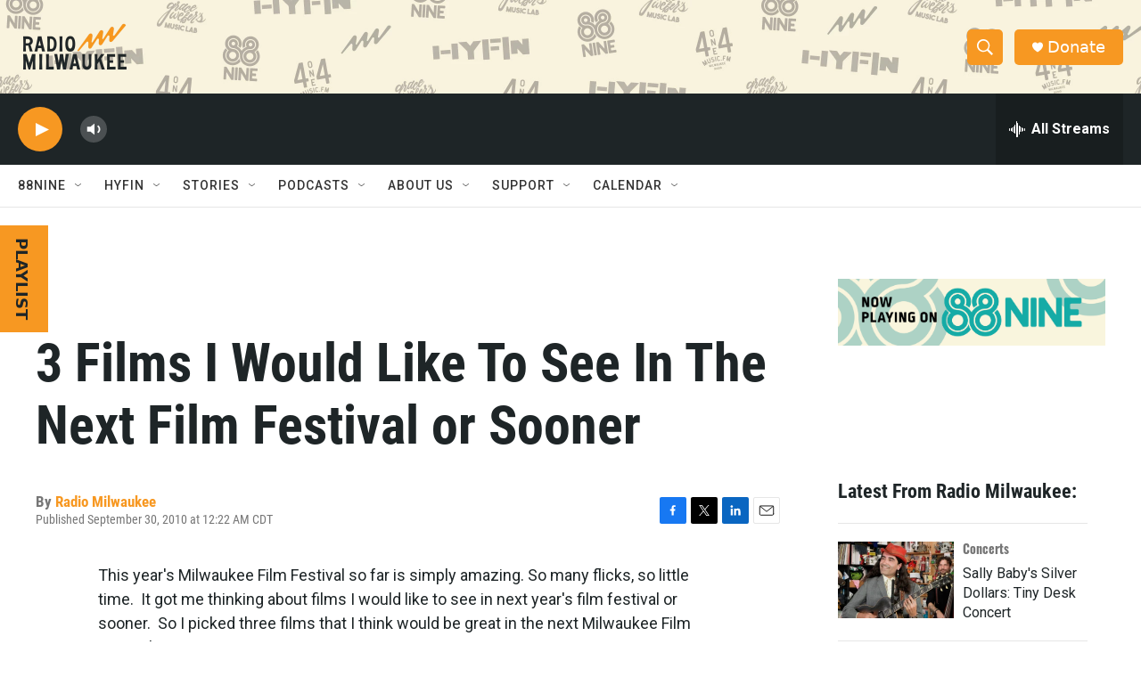

--- FILE ---
content_type: text/html; charset=utf-8
request_url: https://www.google.com/recaptcha/api2/aframe
body_size: 151
content:
<!DOCTYPE HTML><html><head><meta http-equiv="content-type" content="text/html; charset=UTF-8"></head><body><script nonce="demY-ibXJDJF1T5jiTmEpA">/** Anti-fraud and anti-abuse applications only. See google.com/recaptcha */ try{var clients={'sodar':'https://pagead2.googlesyndication.com/pagead/sodar?'};window.addEventListener("message",function(a){try{if(a.source===window.parent){var b=JSON.parse(a.data);var c=clients[b['id']];if(c){var d=document.createElement('img');d.src=c+b['params']+'&rc='+(localStorage.getItem("rc::a")?sessionStorage.getItem("rc::b"):"");window.document.body.appendChild(d);sessionStorage.setItem("rc::e",parseInt(sessionStorage.getItem("rc::e")||0)+1);localStorage.setItem("rc::h",'1769492238280');}}}catch(b){}});window.parent.postMessage("_grecaptcha_ready", "*");}catch(b){}</script></body></html>